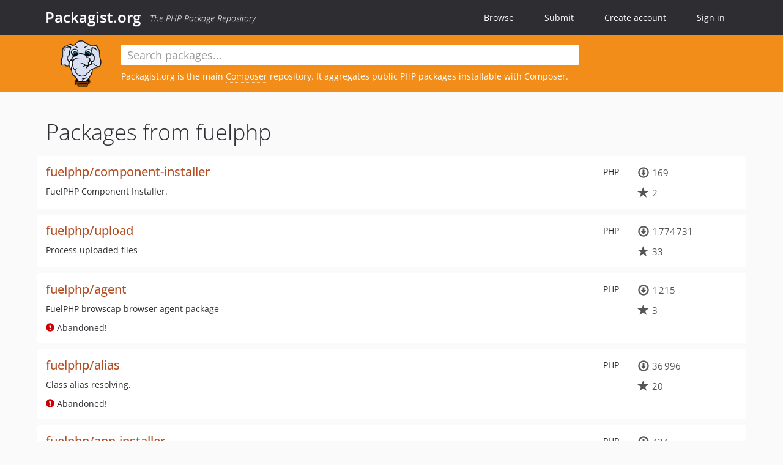

--- FILE ---
content_type: text/html; charset=UTF-8
request_url: https://packagist.org/packages/fuelphp/
body_size: 4289
content:
<!DOCTYPE html>
<html>
    <head>
        <meta charset="UTF-8" />

        <title>Packagist.org</title>
        <meta name="description" content="The PHP Package Repository" />
        <meta name="author" content="Jordi Boggiano" />
        <meta name="canonical" href="https://packagist.org/packages/fuelphp/" />
        <meta name="viewport" content="width=device-width, initial-scale=1.0" />

        <link rel="shortcut icon" href="/favicon.ico?v=1768839456" />

        <link rel="stylesheet" href="/build/app.css?v=1768839456" />
        
            <link rel="alternate" type="application/rss+xml" title="New Releases - fuelphp" href="https://packagist.org/feeds/vendor.fuelphp.rss" />
            <link rel="alternate" type="application/rss+xml" title="Newly Submitted Packages - Packagist.org" href="https://packagist.org/feeds/packages.rss" />
        <link rel="alternate" type="application/rss+xml" title="New Releases - Packagist.org" href="https://packagist.org/feeds/releases.rss" />
        

        <link rel="search" type="application/opensearchdescription+xml" href="/search.osd?v=1768839456" title="Packagist.org" />

        <script nonce="BzP+Dq+CQBXs7jzLYW130w==">
            var onloadRecaptchaCallback = function() {
                document.querySelectorAll('.recaptcha-protected').forEach((el) => {
                    el.closest('form').querySelectorAll('button, input[type="submit"]').forEach((submit) => {
                        grecaptcha.render(submit, {
                            'sitekey' : '6LfKiPoUAAAAAGlKWkhEEx7X8muIVYy6oA0GNdX0',
                            'callback' : function (token) {
                                submit.form.submit();
                            }
                        });
                    })
                });
            };
        </script>
        
            </head>
    <body>
    <section class="wrap">
        <header class="navbar-wrapper navbar-fixed-top">
                        <nav class="container">
                <div class="navbar" role="navigation">
                    <div class="navbar-header">
                        <button type="button" class="navbar-toggle" data-toggle="collapse" data-target=".navbar-collapse">
                            <span class="sr-only">Toggle navigation</span>
                            <span class="icon-bar"></span>
                            <span class="icon-bar"></span>
                            <span class="icon-bar"></span>
                        </button>
                        <h1 class="navbar-brand"><a href="/">Packagist.org</a> <em class="hidden-sm hidden-xs">The PHP Package Repository</em></h1>
                    </div>

                    <div class="collapse navbar-collapse">
                        <ul class="nav navbar-nav">
                            <li>
                                <a href="/explore/">Browse</a>
                            </li>
                            <li>
                                <a href="/packages/submit">Submit</a>
                            </li>                            <li>
                                <a href="/register/">Create account</a>
                            </li>
                            <li class="nav-user">
                                <section class="nav-user-signin">
                                    <a href="/login/">Sign in</a>

                                    <section class="signin-box">
                                        <form action="/login/" method="POST" id="nav_login">
                                            <div class="input-group">
                                                <input class="form-control" type="text" id="_username" name="_username" placeholder="Username / Email">
                                                <span class="input-group-addon"><span class="icon-user"></span></span>
                                            </div>
                                            <div class="input-group">
                                                <input class="form-control" type="password" id="_password" name="_password" placeholder="Password">
                                                <span class="input-group-addon"><span class="icon-lock"></span></span>
                                            </div>

                                            <div class="checkbox">
                                                <label for="_remember_me">
                                                    <input type="checkbox" id="_remember_me" name="_remember_me" value="on" checked="checked" /> Remember me
                                                </label>
                                            </div>
                                            <div class="signin-box-buttons">
                                                <a href="/login/github" class="pull-right btn btn-primary btn-github"><span class="icon-github"></span>Use Github</a>
                                                <button type="submit" class="btn btn-success" id="_submit_mini" name="_submit">Log in</button>
                                            </div>
                                        </form>

                                        <div class="signin-box-register">
                                            <a href="/register/">No account yet? Create one now!</a>
                                        </div>
                                    </section>
                                </section>
                            </li>                        </ul>
                    </div>
                </div>
            </nav>
        </header>

        <section class="wrapper wrapper-search">
    <div class="container with-description">
        <form name="search_query" method="get" action="/search/" id="search-form" autocomplete="off">
            <div class="sortable row">
                <div class="col-xs-12 js-search-field-wrapper col-md-9">
                                                            <input type="search" id="search_query_query" name="query" required="required" autocomplete="off" placeholder="Search packages..." tabindex="1" class=" form-control" value="" />
                </div>
            </div>
        </form>            <div class="row">
                <div class="col-sm-9 hidden-xs">
                    <img src="/img/logo-small.png?v=1768839456" class="logo">
                    <p>Packagist.org is the main <a href="https://getcomposer.org/">Composer</a> repository. It aggregates public PHP packages installable with Composer.
</p>
                </div>
            </div>    </div>
</section>


                
        
        <section class="wrapper">
            <section class="container content" role="main">
                                    <div id="search-container" class="hidden">
                        <div class="row">
                            <div class="search-list col-md-9"></div>

                            <div class="search-facets col-md-3">
                                <div class="search-facets-active-filters"></div>
                                <div class="search-facets-type"></div>
                                <div class="search-facets-tags"></div>
                            </div>
                        </div>

                        <div class="row">
                            <div class="col-md-9">
                                <div id="powered-by">
                                    Search by <a href="https://www.algolia.com/"><img src="/img/algolia-logo-light.svg?v=1768839456"></a>
                                </div>
                                <div id="pagination-container">
                                    <div class="pagination"></div>
                                </div>
                            </div>
                        </div>
                    </div>
                
                    <h1>Packages from fuelphp</h1>
                            <ul class="packages list-unstyled">
                                                            <li data-url="/packages/fuelphp/component-installer" class="row">
                <div class="col-xs-12 package-item">
                    <div class="row">
                        <div class="col-sm-9 col-lg-10">
                            <p class="pull-right language">PHP</p>                            <h4 class="font-bold">
                                <a href="/packages/fuelphp/component-installer">fuelphp/component-installer</a>                                                                                                                                                                </h4>
                                                            <p>FuelPHP Component Installer.</p>
                                                                                                            </div>
                        <div class="col-sm-3 col-lg-2">
                                                            <p class="metadata">
                                    <span class="metadata-block"><i class="glyphicon glyphicon-download"></i> 169</span>
                                    <span class="metadata-block"><i class="glyphicon glyphicon-star"></i> 2</span>
                                </p>
                                                    </div>
                    </div>
                </div>
            </li>
                                                            <li data-url="/packages/fuelphp/upload" class="row">
                <div class="col-xs-12 package-item">
                    <div class="row">
                        <div class="col-sm-9 col-lg-10">
                            <p class="pull-right language">PHP</p>                            <h4 class="font-bold">
                                <a href="/packages/fuelphp/upload">fuelphp/upload</a>                                                                                                                                                                </h4>
                                                            <p>Process uploaded files</p>
                                                                                                            </div>
                        <div class="col-sm-3 col-lg-2">
                                                            <p class="metadata">
                                    <span class="metadata-block"><i class="glyphicon glyphicon-download"></i> 1&#8201;774&#8201;731</span>
                                    <span class="metadata-block"><i class="glyphicon glyphicon-star"></i> 33</span>
                                </p>
                                                    </div>
                    </div>
                </div>
            </li>
                                                            <li data-url="/packages/fuelphp/agent" class="row">
                <div class="col-xs-12 package-item">
                    <div class="row">
                        <div class="col-sm-9 col-lg-10">
                            <p class="pull-right language">PHP</p>                            <h4 class="font-bold">
                                <a href="/packages/fuelphp/agent">fuelphp/agent</a>                                                                                            </h4>
                                                            <p>FuelPHP browscap browser agent package</p>
                                                                                        <p class="abandoned">
                                    <i class="glyphicon glyphicon-exclamation-sign"></i> Abandoned!
                                                                    </p>
                                                                                </div>
                        <div class="col-sm-3 col-lg-2">
                                                            <p class="metadata">
                                    <span class="metadata-block"><i class="glyphicon glyphicon-download"></i> 1&#8201;215</span>
                                    <span class="metadata-block"><i class="glyphicon glyphicon-star"></i> 3</span>
                                </p>
                                                    </div>
                    </div>
                </div>
            </li>
                                                            <li data-url="/packages/fuelphp/alias" class="row">
                <div class="col-xs-12 package-item">
                    <div class="row">
                        <div class="col-sm-9 col-lg-10">
                            <p class="pull-right language">PHP</p>                            <h4 class="font-bold">
                                <a href="/packages/fuelphp/alias">fuelphp/alias</a>                                                                                            </h4>
                                                            <p>Class alias resolving.</p>
                                                                                        <p class="abandoned">
                                    <i class="glyphicon glyphicon-exclamation-sign"></i> Abandoned!
                                                                    </p>
                                                                                </div>
                        <div class="col-sm-3 col-lg-2">
                                                            <p class="metadata">
                                    <span class="metadata-block"><i class="glyphicon glyphicon-download"></i> 36&#8201;996</span>
                                    <span class="metadata-block"><i class="glyphicon glyphicon-star"></i> 20</span>
                                </p>
                                                    </div>
                    </div>
                </div>
            </li>
                                                            <li data-url="/packages/fuelphp/app-installer" class="row">
                <div class="col-xs-12 package-item">
                    <div class="row">
                        <div class="col-sm-9 col-lg-10">
                            <p class="pull-right language">PHP</p>                            <h4 class="font-bold">
                                <a href="/packages/fuelphp/app-installer">fuelphp/app-installer</a>                                                                                            </h4>
                                                            <p>FuelPHP Component Installer.</p>
                                                                                        <p class="abandoned">
                                    <i class="glyphicon glyphicon-exclamation-sign"></i> Abandoned!
                                                                    </p>
                                                                                </div>
                        <div class="col-sm-3 col-lg-2">
                                                            <p class="metadata">
                                    <span class="metadata-block"><i class="glyphicon glyphicon-download"></i> 424</span>
                                    <span class="metadata-block"><i class="glyphicon glyphicon-star"></i> 2</span>
                                </p>
                                                    </div>
                    </div>
                </div>
            </li>
                                                            <li data-url="/packages/fuelphp/asset" class="row">
                <div class="col-xs-12 package-item">
                    <div class="row">
                        <div class="col-sm-9 col-lg-10">
                            <p class="pull-right language">PHP</p>                            <h4 class="font-bold">
                                <a href="/packages/fuelphp/asset">fuelphp/asset</a>                                                                                            </h4>
                                                            <p>FuelPHP Asset package</p>
                                                                                        <p class="abandoned">
                                    <i class="glyphicon glyphicon-exclamation-sign"></i> Abandoned!
                                                                    </p>
                                                                                </div>
                        <div class="col-sm-3 col-lg-2">
                                                            <p class="metadata">
                                    <span class="metadata-block"><i class="glyphicon glyphicon-download"></i> 6</span>
                                    <span class="metadata-block"><i class="glyphicon glyphicon-star"></i> 1</span>
                                </p>
                                                    </div>
                    </div>
                </div>
            </li>
                                                            <li data-url="/packages/fuelphp/cache" class="row">
                <div class="col-xs-12 package-item">
                    <div class="row">
                        <div class="col-sm-9 col-lg-10">
                            <p class="pull-right language">PHP</p>                            <h4 class="font-bold">
                                <a href="/packages/fuelphp/cache">fuelphp/cache</a>                                                                                            </h4>
                                                            <p>FuelPHP cache library</p>
                                                                                        <p class="abandoned">
                                    <i class="glyphicon glyphicon-exclamation-sign"></i> Abandoned!
                                                                    </p>
                                                                                </div>
                        <div class="col-sm-3 col-lg-2">
                                                            <p class="metadata">
                                    <span class="metadata-block"><i class="glyphicon glyphicon-download"></i> 29</span>
                                    <span class="metadata-block"><i class="glyphicon glyphicon-star"></i> 4</span>
                                </p>
                                                    </div>
                    </div>
                </div>
            </li>
                                                            <li data-url="/packages/fuelphp/classloader" class="row">
                <div class="col-xs-12 package-item">
                    <div class="row">
                        <div class="col-sm-9 col-lg-10">
                            <p class="pull-right language">PHP</p>                            <h4 class="font-bold">
                                <a href="/packages/fuelphp/classloader">fuelphp/classloader</a>                                                                                            </h4>
                                                            <p>DIC/IoC with class aliasing</p>
                                                                                        <p class="abandoned">
                                    <i class="glyphicon glyphicon-exclamation-sign"></i> Abandoned!
                                                                    </p>
                                                                                </div>
                        <div class="col-sm-3 col-lg-2">
                                                            <p class="metadata">
                                    <span class="metadata-block"><i class="glyphicon glyphicon-download"></i> 11</span>
                                    <span class="metadata-block"><i class="glyphicon glyphicon-star"></i> 1</span>
                                </p>
                                                    </div>
                    </div>
                </div>
            </li>
                                                            <li data-url="/packages/fuelphp/common" class="row">
                <div class="col-xs-12 package-item">
                    <div class="row">
                        <div class="col-sm-9 col-lg-10">
                            <p class="pull-right language">PHP</p>                            <h4 class="font-bold">
                                <a href="/packages/fuelphp/common">fuelphp/common</a>                                                                                            </h4>
                                                            <p>FuelPHP generic helper functions and classes</p>
                                                                                        <p class="abandoned">
                                    <i class="glyphicon glyphicon-exclamation-sign"></i> Abandoned!
                                                                    </p>
                                                                                </div>
                        <div class="col-sm-3 col-lg-2">
                                                            <p class="metadata">
                                    <span class="metadata-block"><i class="glyphicon glyphicon-download"></i> 14&#8201;734</span>
                                    <span class="metadata-block"><i class="glyphicon glyphicon-star"></i> 17</span>
                                </p>
                                                    </div>
                    </div>
                </div>
            </li>
                                                            <li data-url="/packages/fuelphp/config" class="row">
                <div class="col-xs-12 package-item">
                    <div class="row">
                        <div class="col-sm-9 col-lg-10">
                            <p class="pull-right language">PHP</p>                            <h4 class="font-bold">
                                <a href="/packages/fuelphp/config">fuelphp/config</a>                                                                                            </h4>
                                                            <p>Fuel package for loading, saving and accessing config settings</p>
                                                                                        <p class="abandoned">
                                    <i class="glyphicon glyphicon-exclamation-sign"></i> Abandoned!
                                                                    </p>
                                                                                </div>
                        <div class="col-sm-3 col-lg-2">
                                                            <p class="metadata">
                                    <span class="metadata-block"><i class="glyphicon glyphicon-download"></i> 1&#8201;992</span>
                                    <span class="metadata-block"><i class="glyphicon glyphicon-star"></i> 12</span>
                                </p>
                                                    </div>
                    </div>
                </div>
            </li>
                                                            <li data-url="/packages/fuelphp/database" class="row">
                <div class="col-xs-12 package-item">
                    <div class="row">
                        <div class="col-sm-9 col-lg-10">
                            <p class="pull-right language">PHP</p>                            <h4 class="font-bold">
                                <a href="/packages/fuelphp/database">fuelphp/database</a>                                                                                            </h4>
                                                            <p>FuelPHP Database Component</p>
                                                                                        <p class="abandoned">
                                    <i class="glyphicon glyphicon-exclamation-sign"></i> Abandoned!
                                                                    </p>
                                                                                </div>
                        <div class="col-sm-3 col-lg-2">
                                                            <p class="metadata">
                                    <span class="metadata-block"><i class="glyphicon glyphicon-download"></i> 1&#8201;367</span>
                                    <span class="metadata-block"><i class="glyphicon glyphicon-star"></i> 12</span>
                                </p>
                                                    </div>
                    </div>
                </div>
            </li>
                                                            <li data-url="/packages/fuelphp/demo-application" class="row">
                <div class="col-xs-12 package-item">
                    <div class="row">
                        <div class="col-sm-9 col-lg-10">
                            <p class="pull-right language">PHP</p>                            <h4 class="font-bold">
                                <a href="/packages/fuelphp/demo-application">fuelphp/demo-application</a>                                                                                            </h4>
                                                            <p>FuelPHP demo component</p>
                                                                                        <p class="abandoned">
                                    <i class="glyphicon glyphicon-exclamation-sign"></i> Abandoned!
                                                                    </p>
                                                                                </div>
                        <div class="col-sm-3 col-lg-2">
                                                            <p class="metadata">
                                    <span class="metadata-block"><i class="glyphicon glyphicon-download"></i> 309</span>
                                    <span class="metadata-block"><i class="glyphicon glyphicon-star"></i> 9</span>
                                </p>
                                                    </div>
                    </div>
                </div>
            </li>
                                                            <li data-url="/packages/fuelphp/demo-component" class="row">
                <div class="col-xs-12 package-item">
                    <div class="row">
                        <div class="col-sm-9 col-lg-10">
                            <p class="pull-right language">PHP</p>                            <h4 class="font-bold">
                                <a href="/packages/fuelphp/demo-component">fuelphp/demo-component</a>                                                                                            </h4>
                                                            <p>FuelPHP demo component</p>
                                                                                        <p class="abandoned">
                                    <i class="glyphicon glyphicon-exclamation-sign"></i> Abandoned!
                                                                    </p>
                                                                                </div>
                        <div class="col-sm-3 col-lg-2">
                                                            <p class="metadata">
                                    <span class="metadata-block"><i class="glyphicon glyphicon-download"></i> 697</span>
                                    <span class="metadata-block"><i class="glyphicon glyphicon-star"></i> 9</span>
                                </p>
                                                    </div>
                    </div>
                </div>
            </li>
                                                            <li data-url="/packages/fuelphp/demo-package" class="row">
                <div class="col-xs-12 package-item">
                    <div class="row">
                        <div class="col-sm-9 col-lg-10">
                            <p class="pull-right language">PHP</p>                            <h4 class="font-bold">
                                <a href="/packages/fuelphp/demo-package">fuelphp/demo-package</a>                                                                                            </h4>
                                                            <p>FuelPHP demo component</p>
                                                                                        <p class="abandoned">
                                    <i class="glyphicon glyphicon-exclamation-sign"></i> Abandoned!
                                                                    </p>
                                                                                </div>
                        <div class="col-sm-3 col-lg-2">
                                                            <p class="metadata">
                                    <span class="metadata-block"><i class="glyphicon glyphicon-download"></i> 82</span>
                                    <span class="metadata-block"><i class="glyphicon glyphicon-star"></i> 9</span>
                                </p>
                                                    </div>
                    </div>
                </div>
            </li>
                                                            <li data-url="/packages/fuelphp/dependency" class="row">
                <div class="col-xs-12 package-item">
                    <div class="row">
                        <div class="col-sm-9 col-lg-10">
                            <p class="pull-right language">PHP</p>                            <h4 class="font-bold">
                                <a href="/packages/fuelphp/dependency">fuelphp/dependency</a>                                                                                            </h4>
                                                            <p>Fuel Dependency package based on League\Container</p>
                                                                                        <p class="abandoned">
                                    <i class="glyphicon glyphicon-exclamation-sign"></i> Abandoned!
                                                                    </p>
                                                                                </div>
                        <div class="col-sm-3 col-lg-2">
                                                            <p class="metadata">
                                    <span class="metadata-block"><i class="glyphicon glyphicon-download"></i> 3&#8201;542</span>
                                    <span class="metadata-block"><i class="glyphicon glyphicon-star"></i> 11</span>
                                </p>
                                                    </div>
                    </div>
                </div>
            </li>
                                                            <li data-url="/packages/fuelphp/dependency-injection" class="row">
                <div class="col-xs-12 package-item">
                    <div class="row">
                        <div class="col-sm-9 col-lg-10">
                            <p class="pull-right language">PHP</p>                            <h4 class="font-bold">
                                <a href="/packages/fuelphp/dependency-injection">fuelphp/dependency-injection</a>                                                                                            </h4>
                                                            <p>Fuel Dependency package based on League\Container</p>
                                                                                        <p class="abandoned">
                                    <i class="glyphicon glyphicon-exclamation-sign"></i> Abandoned!
                                                                    </p>
                                                                                </div>
                        <div class="col-sm-3 col-lg-2">
                                                            <p class="metadata">
                                    <span class="metadata-block"><i class="glyphicon glyphicon-download"></i> 221</span>
                                    <span class="metadata-block"><i class="glyphicon glyphicon-star"></i> 11</span>
                                </p>
                                                    </div>
                    </div>
                </div>
            </li>
                                                            <li data-url="/packages/fuelphp/display" class="row">
                <div class="col-xs-12 package-item">
                    <div class="row">
                        <div class="col-sm-9 col-lg-10">
                            <p class="pull-right language">PHP</p>                            <h4 class="font-bold">
                                <a href="/packages/fuelphp/display">fuelphp/display</a>                                                                                            </h4>
                                                            <p>View package for FuelPHP supporting multiple parser languages</p>
                                                                                        <p class="abandoned">
                                    <i class="glyphicon glyphicon-exclamation-sign"></i> Abandoned!
                                                                    </p>
                                                                                </div>
                        <div class="col-sm-3 col-lg-2">
                                                            <p class="metadata">
                                    <span class="metadata-block"><i class="glyphicon glyphicon-download"></i> 1&#8201;493</span>
                                    <span class="metadata-block"><i class="glyphicon glyphicon-star"></i> 7</span>
                                </p>
                                                    </div>
                    </div>
                </div>
            </li>
                                                            <li data-url="/packages/fuelphp/email" class="row">
                <div class="col-xs-12 package-item">
                    <div class="row">
                        <div class="col-sm-9 col-lg-10">
                            <p class="pull-right language">PHP</p>                            <h4 class="font-bold">
                                <a href="/packages/fuelphp/email">fuelphp/email</a>                                                                                            </h4>
                                                            <p>Framework independent Email package</p>
                                                                                        <p class="abandoned">
                                    <i class="glyphicon glyphicon-exclamation-sign"></i> Abandoned!
                                                                    </p>
                                                                                </div>
                        <div class="col-sm-3 col-lg-2">
                                                            <p class="metadata">
                                    <span class="metadata-block"><i class="glyphicon glyphicon-download"></i> 9</span>
                                    <span class="metadata-block"><i class="glyphicon glyphicon-star"></i> 1</span>
                                </p>
                                                    </div>
                    </div>
                </div>
            </li>
                                                            <li data-url="/packages/fuelphp/event" class="row">
                <div class="col-xs-12 package-item">
                    <div class="row">
                        <div class="col-sm-9 col-lg-10">
                            <p class="pull-right language">PHP</p>                            <h4 class="font-bold">
                                <a href="/packages/fuelphp/event">fuelphp/event</a>                                                                                            </h4>
                                                            <p>Framework independent Event library.</p>
                                                                                        <p class="abandoned">
                                    <i class="glyphicon glyphicon-exclamation-sign"></i> Abandoned!
                                                                    </p>
                                                                                </div>
                        <div class="col-sm-3 col-lg-2">
                                                            <p class="metadata">
                                    <span class="metadata-block"><i class="glyphicon glyphicon-download"></i> 11&#8201;004</span>
                                    <span class="metadata-block"><i class="glyphicon glyphicon-star"></i> 82</span>
                                </p>
                                                    </div>
                    </div>
                </div>
            </li>
                                                            <li data-url="/packages/fuelphp/fieldset" class="row">
                <div class="col-xs-12 package-item">
                    <div class="row">
                        <div class="col-sm-9 col-lg-10">
                            <p class="pull-right language">PHP</p>                            <h4 class="font-bold">
                                <a href="/packages/fuelphp/fieldset">fuelphp/fieldset</a>                                                                                            </h4>
                                                            <p>Form generation and building</p>
                                                                                        <p class="abandoned">
                                    <i class="glyphicon glyphicon-exclamation-sign"></i> Abandoned!
                                                                    </p>
                                                                                </div>
                        <div class="col-sm-3 col-lg-2">
                                                            <p class="metadata">
                                    <span class="metadata-block"><i class="glyphicon glyphicon-download"></i> 5&#8201;196</span>
                                    <span class="metadata-block"><i class="glyphicon glyphicon-star"></i> 9</span>
                                </p>
                                                    </div>
                    </div>
                </div>
            </li>
                                                            <li data-url="/packages/fuelphp/filesystem" class="row">
                <div class="col-xs-12 package-item">
                    <div class="row">
                        <div class="col-sm-9 col-lg-10">
                            <p class="pull-right language">PHP</p>                            <h4 class="font-bold">
                                <a href="/packages/fuelphp/filesystem">fuelphp/filesystem</a>                                                                                            </h4>
                                                            <p>File system handling</p>
                                                                                        <p class="abandoned">
                                    <i class="glyphicon glyphicon-exclamation-sign"></i> Abandoned!
                                                                    </p>
                                                                                </div>
                        <div class="col-sm-3 col-lg-2">
                                                            <p class="metadata">
                                    <span class="metadata-block"><i class="glyphicon glyphicon-download"></i> 2&#8201;741</span>
                                    <span class="metadata-block"><i class="glyphicon glyphicon-star"></i> 5</span>
                                </p>
                                                    </div>
                    </div>
                </div>
            </li>
                                                            <li data-url="/packages/fuelphp/foundation" class="row">
                <div class="col-xs-12 package-item">
                    <div class="row">
                        <div class="col-sm-9 col-lg-10">
                            <p class="pull-right language">PHP</p>                            <h4 class="font-bold">
                                <a href="/packages/fuelphp/foundation">fuelphp/foundation</a>                                                                                            </h4>
                                                            <p>FuelPHP Framework foundation</p>
                                                                                        <p class="abandoned">
                                    <i class="glyphicon glyphicon-exclamation-sign"></i> Abandoned!
                                                                    </p>
                                                                                </div>
                        <div class="col-sm-3 col-lg-2">
                                                            <p class="metadata">
                                    <span class="metadata-block"><i class="glyphicon glyphicon-download"></i> 1&#8201;170</span>
                                    <span class="metadata-block"><i class="glyphicon glyphicon-star"></i> 20</span>
                                </p>
                                                    </div>
                    </div>
                </div>
            </li>
                                                            <li data-url="/packages/fuelphp/fuelphp" class="row">
                <div class="col-xs-12 package-item">
                    <div class="row">
                        <div class="col-sm-9 col-lg-10">
                            <p class="pull-right language">ApacheConf</p>                            <h4 class="font-bold">
                                <a href="/packages/fuelphp/fuelphp">fuelphp/fuelphp</a>                                                                                            </h4>
                                                            <p>The FuelPHP framework</p>
                                                                                        <p class="abandoned">
                                    <i class="glyphicon glyphicon-exclamation-sign"></i> Abandoned!
                                                                    </p>
                                                                                </div>
                        <div class="col-sm-3 col-lg-2">
                                                            <p class="metadata">
                                    <span class="metadata-block"><i class="glyphicon glyphicon-download"></i> 91</span>
                                    <span class="metadata-block"><i class="glyphicon glyphicon-star"></i> 281</span>
                                </p>
                                                    </div>
                    </div>
                </div>
            </li>
                                                            <li data-url="/packages/fuelphp/legacy" class="row">
                <div class="col-xs-12 package-item">
                    <div class="row">
                        <div class="col-sm-9 col-lg-10">
                            <p class="pull-right language">PHP</p>                            <h4 class="font-bold">
                                <a href="/packages/fuelphp/legacy">fuelphp/legacy</a>                                                                                            </h4>
                                                            <p>Legacy package for FuelPHP</p>
                                                                                        <p class="abandoned">
                                    <i class="glyphicon glyphicon-exclamation-sign"></i> Abandoned!
                                                                    </p>
                                                                                </div>
                        <div class="col-sm-3 col-lg-2">
                                                            <p class="metadata">
                                    <span class="metadata-block"><i class="glyphicon glyphicon-download"></i> 274</span>
                                    <span class="metadata-block"><i class="glyphicon glyphicon-star"></i> 0</span>
                                </p>
                                                    </div>
                    </div>
                </div>
            </li>
                                                            <li data-url="/packages/fuelphp/migration" class="row">
                <div class="col-xs-12 package-item">
                    <div class="row">
                        <div class="col-sm-9 col-lg-10">
                            <p class="pull-right language">PHP</p>                            <h4 class="font-bold">
                                <a href="/packages/fuelphp/migration">fuelphp/migration</a>                                                                                            </h4>
                                                            <p>Migration running and tracking package.</p>
                                                                                        <p class="abandoned">
                                    <i class="glyphicon glyphicon-exclamation-sign"></i> Abandoned!
                                                                    </p>
                                                                                </div>
                        <div class="col-sm-3 col-lg-2">
                                                            <p class="metadata">
                                    <span class="metadata-block"><i class="glyphicon glyphicon-download"></i> 28</span>
                                    <span class="metadata-block"><i class="glyphicon glyphicon-star"></i> 1</span>
                                </p>
                                                    </div>
                    </div>
                </div>
            </li>
                                                            <li data-url="/packages/fuelphp/orm" class="row">
                <div class="col-xs-12 package-item">
                    <div class="row">
                        <div class="col-sm-9 col-lg-10">
                            <p class="pull-right language">PHP</p>                            <h4 class="font-bold">
                                <a href="/packages/fuelphp/orm">fuelphp/orm</a>                                                                                            </h4>
                                                            <p>FuelPHP ORM package</p>
                                                                                        <p class="abandoned">
                                    <i class="glyphicon glyphicon-exclamation-sign"></i> Abandoned!
                                                                    </p>
                                                                                </div>
                        <div class="col-sm-3 col-lg-2">
                                                            <p class="metadata">
                                    <span class="metadata-block"><i class="glyphicon glyphicon-download"></i> 458</span>
                                    <span class="metadata-block"><i class="glyphicon glyphicon-star"></i> 18</span>
                                </p>
                                                    </div>
                    </div>
                </div>
            </li>
                                                            <li data-url="/packages/fuelphp/package-installer" class="row">
                <div class="col-xs-12 package-item">
                    <div class="row">
                        <div class="col-sm-9 col-lg-10">
                            <p class="pull-right language">PHP</p>                            <h4 class="font-bold">
                                <a href="/packages/fuelphp/package-installer">fuelphp/package-installer</a>                                                                                            </h4>
                                                            <p>FuelPHP Component Installer.</p>
                                                                                        <p class="abandoned">
                                    <i class="glyphicon glyphicon-exclamation-sign"></i> Abandoned!
                                                                    </p>
                                                                                </div>
                        <div class="col-sm-3 col-lg-2">
                                                            <p class="metadata">
                                    <span class="metadata-block"><i class="glyphicon glyphicon-download"></i> 115</span>
                                    <span class="metadata-block"><i class="glyphicon glyphicon-star"></i> 2</span>
                                </p>
                                                    </div>
                    </div>
                </div>
            </li>
                                                            <li data-url="/packages/fuelphp/routing" class="row">
                <div class="col-xs-12 package-item">
                    <div class="row">
                        <div class="col-sm-9 col-lg-10">
                            <p class="pull-right language">PHP</p>                            <h4 class="font-bold">
                                <a href="/packages/fuelphp/routing">fuelphp/routing</a>                                                                                            </h4>
                                                            <p>FuelPHP Framework routing</p>
                                                                                        <p class="abandoned">
                                    <i class="glyphicon glyphicon-exclamation-sign"></i> Abandoned!
                                                                    </p>
                                                                                </div>
                        <div class="col-sm-3 col-lg-2">
                                                            <p class="metadata">
                                    <span class="metadata-block"><i class="glyphicon glyphicon-download"></i> 2&#8201;063</span>
                                    <span class="metadata-block"><i class="glyphicon glyphicon-star"></i> 7</span>
                                </p>
                                                    </div>
                    </div>
                </div>
            </li>
                                                            <li data-url="/packages/fuelphp/security" class="row">
                <div class="col-xs-12 package-item">
                    <div class="row">
                        <div class="col-sm-9 col-lg-10">
                            <p class="pull-right language">PHP</p>                            <h4 class="font-bold">
                                <a href="/packages/fuelphp/security">fuelphp/security</a>                                                                                            </h4>
                                                            <p>Fuel Security and Encryption tools</p>
                                                                                        <p class="abandoned">
                                    <i class="glyphicon glyphicon-exclamation-sign"></i> Abandoned!
                                                                    </p>
                                                                                </div>
                        <div class="col-sm-3 col-lg-2">
                                                            <p class="metadata">
                                    <span class="metadata-block"><i class="glyphicon glyphicon-download"></i> 1&#8201;182</span>
                                    <span class="metadata-block"><i class="glyphicon glyphicon-star"></i> 3</span>
                                </p>
                                                    </div>
                    </div>
                </div>
            </li>
                                                            <li data-url="/packages/fuelphp/session" class="row">
                <div class="col-xs-12 package-item">
                    <div class="row">
                        <div class="col-sm-9 col-lg-10">
                            <p class="pull-right language">PHP</p>                            <h4 class="font-bold">
                                <a href="/packages/fuelphp/session">fuelphp/session</a>                                                                                            </h4>
                                                            <p>Fuel session manager</p>
                                                                                        <p class="abandoned">
                                    <i class="glyphicon glyphicon-exclamation-sign"></i> Abandoned!
                                                                    </p>
                                                                                </div>
                        <div class="col-sm-3 col-lg-2">
                                                            <p class="metadata">
                                    <span class="metadata-block"><i class="glyphicon glyphicon-download"></i> 1&#8201;248</span>
                                    <span class="metadata-block"><i class="glyphicon glyphicon-star"></i> 3</span>
                                </p>
                                                    </div>
                    </div>
                </div>
            </li>
                                                            <li data-url="/packages/fuelphp/validation" class="row">
                <div class="col-xs-12 package-item">
                    <div class="row">
                        <div class="col-sm-9 col-lg-10">
                            <p class="pull-right language">PHP</p>                            <h4 class="font-bold">
                                <a href="/packages/fuelphp/validation">fuelphp/validation</a>                                                                                            </h4>
                                                            <p>.</p>
                                                                                        <p class="abandoned">
                                    <i class="glyphicon glyphicon-exclamation-sign"></i> Abandoned!
                                                                    </p>
                                                                                </div>
                        <div class="col-sm-3 col-lg-2">
                                                            <p class="metadata">
                                    <span class="metadata-block"><i class="glyphicon glyphicon-download"></i> 13&#8201;205</span>
                                    <span class="metadata-block"><i class="glyphicon glyphicon-star"></i> 68</span>
                                </p>
                                                    </div>
                    </div>
                </div>
            </li>
            </ul>

    
                        </section>
        </section>
    </section>

        <footer class="wrapper-footer">
            <nav class="container">
                <div class="row">
                    <ul class="social col-xs-7 col-sm-4 col-md-2 pull-right">
                        <li><a href="http://github.com/composer/packagist" title="GitHub"><span class="icon-github"></span></a></li>
                        <li><a href="https://x.com/packagist" title="Follow @packagist"><span class="icon-twitter"></span></a></li>
                        <li><a href="mailto:contact@packagist.org" title="Contact"><span class="icon-mail"></span></a></li>
                    </ul>

                    <ul class="col-xs-4 col-sm-4 col-md-2">
                        <li><a href="/about">About Packagist.org</a></li>
                        <li><a href="/feeds/" rel="nofollow">Atom/RSS Feeds</a></li>
                    </ul>

                    <div class="clearfix visible-xs-block"></div>

                    <ul class="col-xs-3 col-sm-4 col-md-2">
                        <li><a href="/statistics" rel="nofollow">Statistics</a></li>
                        <li><a href="/explore/">Browse Packages</a></li>
                    </ul>

                    <div class="clearfix visible-xs-block visible-sm-block"></div>

                    <ul class="col-xs-3 col-sm-4 col-md-2">
                        <li><a href="/apidoc">API</a></li>
                        <li><a href="/mirrors">Mirrors</a></li>
                    </ul>

                    <div class="clearfix visible-xs-block"></div>

                    <ul class="col-xs-3 col-sm-4 col-md-2">
                        <li><a href="https://status.packagist.org/">Status</a></li>
                        <li><a href="https://p.datadoghq.com/sb/x98w56x71erzshui-4a54c45f82bacc991e83302548934b6a">Dashboard</a></li>
                    </ul>
                </div>

                <div class="row sponsor">
                    <p class="col-xs-12 col-md-6"><a class="short" href="https://packagist.com/"><img alt="Private Packagist" src="/img/private-packagist.svg?v2?v=1768839456" /></a> provides maintenance and hosting</p>
                    <p class="col-xs-12 col-md-6"><a class="long" href="https://bunny.net/"><img alt="Bunny.net" src="/img/bunny-net.svg?v=1768839456" /></a> provides bandwidth and CDN</p>
                    <p class="col-xs-12 col-md-6"><a class="short" href="https://www.aikido.dev/"><img alt="Aikido" src="/img/aikido.svg?v=1768839456" /></a> provides malware detection</p>
                    <p class="col-xs-12 col-md-6"><a class="long" href="https://datadog.com/"><img alt="Datadog" src="/img/datadog.svg?v=1768839456" /></a> provides monitoring</p>
                    <p class="col-xs-12 text-center"><a href="/sponsor/">Sponsor Packagist.org &amp; Composer</a></p>
                </div>
            </nav>
        </footer>

        <script nonce="BzP+Dq+CQBXs7jzLYW130w==">
            var algoliaConfig = {"app_id":"M58222SH95","search_key":"5ae4d03c98685bd7364c2e0fd819af05","index_name":"packagist"};
                        window.process = {
                env: { DEBUG: undefined },
            };
        </script>
        
        <script nonce="BzP+Dq+CQBXs7jzLYW130w==" src="/build/app.js?v=1768839456"></script>

            </body>
</html>
